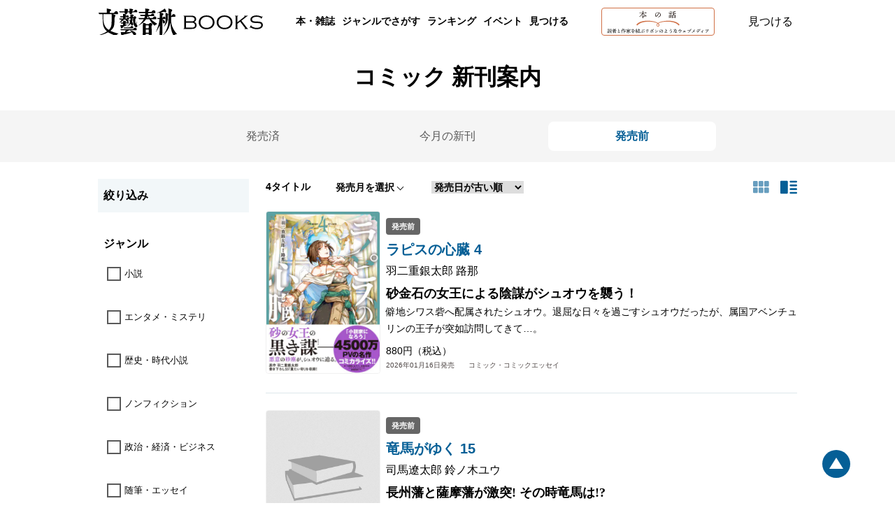

--- FILE ---
content_type: text/css; charset=utf-8
request_url: https://b-bunshun.ismcdn.jp/resources/bb/css/v2/books/search.css?rd=202506090900
body_size: 3764
content:
@charset "utf-8";
.books-search__title{background:#F2F7F9;padding:8px 16px;line-height:22px;font-size:18px;}
.books-search__input{padding:16px;}
.books-search__input input{border:solid 1px #BDBDBD;border-radius:8px;font-size:16px;line-height:32px;padding:8px 16px;width:100%;box-sizing:border-box;}
.books-search__input input::placeholder{color:#BDBDBD;}
.books-search__checkbox{margin:16px;}
.books-search__checkboxitem{display:inline-block;margin:0 30px 30px 0;}

.books-search__btn{margin:16px;}
.books-search__btn input{width:100%;}

.search-result__text{margin:0 16px 8px;font-size: 14px;line-height: 24px;text-align:center;}

.search-result__menu{margin:24px 0;background:#f5f5f5;display:flex;justify-content:space-between;align-items:center;padding:8px 16px;}
.search-result__menu-item{font-size: 16px;line-height: 32px;color:#5a5a5a;width:48%;text-align:center;}
.search-result__menu-item.--current{font-weight:bold;color:#055F96;background:#fff;padding:10px 0;border-radius:8px;line-height:1;}

.search-result__content{margin:24px 16px;}
.search-result__btn{background:url(/common/images/v2/books/icon-search.svg) no-repeat 37% 14px;padding-left:20px;}

.search-result__select{margin:22px 0;display: flex;justify-content: space-between;align-items: center;}
.search-result__sort select{font-size: 14px;line-height: 20px;font-weight:600;border-style:none;}

.search-result__tab-change{display: flex;justify-content: space-between;}
.search-result__icon{display:block;width:30px;height:30px;text-indent:200%;overflow:hidden;white-space:nowrap;font-size:0;opacity:0.8;margin:0 0 0 10px;}
.search-result__icon.--thumb{background:url(/common/images/v2/books/icon-select-thumb.svg) no-repeat center;}
.search-result__icon.--list{background:url(/common/images/v2/books/icon-select-list.svg) no-repeat center;}
.search-result__icon.--current{opacity:1;}

/* 暫定的 
#narrow-wp{display:block !important;}
*/

.search-list-books__summary{text-align:center;padding:0 16px;}
.search-list-books__menu{margin:24px 0;background:#f5f5f5;display:flex;justify-content:space-around;align-items:center;padding:8px 0;}
.search-list-books__menu-item{font-size: 16px;line-height: 32px;color:#5a5a5a;}
.search-list-books__menu-item.--current{font-weight:bold;color:#055F96;background:#fff;padding:10px 16px;border-radius:8px;line-height:1;}
.search-list-books__header{display:flex;justify-content:space-between;align-items:center;margin:0 16px 22px;}
.search-list-books__form{display:flex;justify-content:space-between;}
.search-list-books__form select{margin-right:16px;border-style:none;font-size: 14px;font-weight: 600;}
#tab-change{display:flex;justify-content:space-between;}
#tab-change span{display:block;width:24px;height:24px;text-indent:200%;overflow:hidden;white-space:nowrap;font-size:0;cursor:pointer;}
#list-cover span{background:url(/common/images/v2/books/icon-list-cover.svg) no-repeat center;}
#list-text span{background:url(/common/images/v2/books/icon-list-text.svg) no-repeat center;}
#list-cover,#list-text{margin-left:16px;curso}
#list-cover span.normal,#list-text span.normal{opacity:0.6;}

.latest-list-books__title{margin:0;font-size:14px;line-height:20px;font-weight:bold;margin-bottom:2px;width:100%;}
.latest-list-books__meta{display:flex;align-items:center;flex-wrap:wrap;}
.latest-list-books__menu{margin:24px 0;background:#f5f5f5;display:flex;justify-content:space-between;align-items:center;padding:8px 16px;}
.latest-list-books__menu-item{font-size: 16px;line-height: 32px;color:#5a5a5a;width:48%;text-align:center;}
.latest-list-books__menu-item.--current{font-weight:bold;color:#055F96;background:#fff;padding:10px 0;border-radius:8px;line-height:1;}
.latest-list-books__header{display:flex;justify-content:space-between;align-items:center;margin:0 16px 22px;}
.latest-list-books__form{display:flex;justify-content:space-between;}
.latest-list-books__form select{margin-right:16px;border-style:none;font-size: 14px;font-weight: 600;}
.latest-list-books__wrap #common-list{min-height: 45vh;}

.search-side-menu__heading{text-align:center;font-size: 16px;line-height: 22px;font-weight:bold;margin-bottom:18px;}
.search-side-menu__head-btn{margin:0 16px 22px;color:#055F96;line-height:48px;}
.search-side-menu__head-btn span{padding:4px 0 4px 30px;background:url(/common/images/v2/books/icon-select.svg) no-repeat left;}
.search-side-menu__subheading{background: #F2F7F9;padding: 13px 8px;box-sizing:border-box;font-size: 18px;line-height: 22px;margin-bottom:16px;}
.search-side-menu__list{padding:16px;}
.search-side-menu__btn{background:#fff;color: #055F96;cursor:pointer;}
.search-side-menu__year{width: 90px;border: solid 1px #BDBDBD;border-radius: 8px;padding:8px 16px;font-size: 16px;line-height: 22px;box-sizing: border-box;margin-bottom:16px;}
.search-side-menu__month{width: 60px;border: solid 1px #BDBDBD;border-radius: 8px;padding:8px 16px;font-size: 16px;line-height: 22px;box-sizing: border-box;margin-bottom:16px;}
.search-side-menu__btn{margin:auto;}

#narrow-wp{display: none;}
#narrow-wp.sp-display{position:fixed;z-index:997;top:5%;width:100%;background:#fff;padding-bottom:10%;display: block;overflow: scroll;height: 100%;box-sizing:border-box;border-radius: 10px 10px 0px 0px;}
.sp-display-header{position:relative;padding:16px 0;}
.sp-display-header__title{font-size: 16px;line-height: 22px;font-weight:bold;text-align:center;}
.sp-display-header__close{width:14px;height:14px;display:block;overflow:hidden;white-space:nowrap;text-indent:200%;font-size:0;background:url(/common/images/v2/books/icon-close.svg) no-repeat center;position: absolute;top: 16px;right: 16px;}

p.error{margin:16px;font-size:12px;line-height:16px;}

/* カレンダー */
#calendar{position:relative;}
#calendar .fukidashi{display:none;z-index:100;position:absolute;padding:16px;border-radius:16px;box-shadow: 0px 10px 60px rgba(0, 0, 0, 0.1);background:#fff;width:320px;box-sizing:border-box;}
#calendar p a{color:#000;font-size: 14px;line-height: 20px;font-weight:bold;position:relative;padding-right:12px;margin-right:5px;}
#calendar p a::after{content:"";display:block;position:absolute;right:0;top:4px;width:6px;height:6px;border-right:solid 1px #000;border-bottom:solid 1px #000;transform:rotate(45deg);}

.calendar-change .year{display:flex;justify-content:space-between;align-items:center;margin-bottom:30px;}
#calendar-slide-center{font-size: 18px;line-height: 22px;font-weight:bold;}
#calendar-slide-left{width:20px;height:20px;display:block;text-indent:100%;overflow:hidden;white-space:nowrap;font-size:0;position:relative;}
#calendar-slide-left::before{content:"";display:block;width:6px;height:6px;border-top:solid 2px #2c2c2c;border-left:solid 2px #2c2c2c;transform:rotate(-45deg);position:absolute;left:7px;top:7px;}
#calendar-slide-right{width:20px;height:20px;display:block;text-indent:100%;overflow:hidden;white-space:nowrap;font-size:0;position:relative;}
#calendar-slide-right:before{content:"";display:block;width:6px;height:6px;border-bottom:solid 2px #2c2c2c;border-right:solid 2px #2c2c2c;transform:rotate(-45deg);position:absolute;right:7px;top:7px;}
.calendar-change ul{display:flex;justify-content: space-around;align-items:center;flex-wrap:wrap;}
.calendar-change ul li{width:30%;text-align:center;font-size: 16px;line-height: 22px;font-weight:bold;}
.calendar-change ul li  a{color:#000;display:block;padding:13px 0;}
.calendar-change ul li  a.current{color:#fff;background:#055F96;border-radius:4px;}

@media screen and (min-width: 1024px) {
  .books-search__box{width:858px;margin:auto;display: flex;flex-wrap: wrap;}
  .books-search__title{width: 154px;box-sizing: border-box;line-height: 64px;border-bottom:solid 1px #DDE7EB;}
  .books-search__input,
  .books-search__checkbox{width: 704px;box-sizing: border-box;border-bottom:solid 1px #DDE7EB;margin:0;padding:16px;}
  .books-search__type,
  .books-search__genre{width:858px;margin:auto;display: flex;flex-wrap: wrap;}
  .books-search__btn input{width:440px;}
  
  .search-list{display:flex;justify-content:space-between;}
  .search-list-books__wrap{width:760px;}
  .search-list-books__menu{justify-content:center;}
  .search-list-books__menu-item.--current{padding:13px 0;}
  .search-list-books__menu-item{width:240px;padding:13px 0;text-align:center;margin:0 12px;}
  
  .latest-list{display:flex;justify-content:space-between;}
  .latest-list-books__meta{align-items:center;}
  .latest-list-books__title{width:auto;margin-right:36px;}
  .latest-list-books__header{margin:0 0 22px;}
  .latest-list-books__wrap{width:760px;}
  .latest-list-books__menu{justify-content:center;}
  .latest-list-books__menu-item.--current{padding:13px 0;}
  .latest-list-books__menu-item{width:240px;padding:13px 0;text-align:center;margin:0 12px;}
  .latest-list-books__wrap #common-list{min-height: 100vh;}

  #calendar{margin-right:36px;}
  
  .search-side-menu{width:216px;}
  .search-side-menu__heading{text-align:left;background: #F2F7F9;padding: 13px 8px;box-sizing:border-box;font-size: 16px;line-height: 22px;font-weight:bold;}
  .search-side-menu__block{padding:16px 8px;border-bottom:solid 1px #DDE7EB;}
  .search-side-menu__subheading{background:transparent;font-size: 16px;line-height: 22px;font-weight:bold;margin-bottom:20px;padding:0;}
  .search-side-menu__list{padding:0;}
  
  .books-search__checkboxitem.--block{display:block;margin:0 0 38px;}
  .books-search__checkboxitem.--block:last-child{margin-bottom:0;}
  
  .search-side-menu__year{width: 68px;border: solid 1px #BDBDBD;border-radius: 8px;padding: 8px 2px;font-size: 16px;line-height: 32px;box-sizing: border-box;margin-bottom:16px;}
  .search-side-menu__month{width: 48px;border: solid 1px #BDBDBD;border-radius: 8px;padding: 8px 2px;font-size: 16px;line-height: 32px;box-sizing: border-box;margin-bottom:16px;}
  .search-side-menu__heading.search-side-menu__head-btn.is-sp.c-btn{display:none;}
}.article{margin:8px 16px;}
.article__item{margin-bottom:24px;}
.article__cover{width:100%;height:189px;overflow:hidden;margin-bottom:4px;}
.article__image{max-width:100%;}
.event .article__image{
  width:100%;
  height: auto;
  aspect-ratio: 320 / 168;
  object-fit: contain;
}
.vertical .article__image{height:189px;}
.article__title{font-size:16px;font-weight:bold;line-height:22px;color:#000;}
.article__meta{margin-top:4px;}
.article__date{font-size:12px;font-weight:bold;color:#5a5a5a;padding-left:20px;background:url(/common/images/v2/books/icon-calendar-s.svg) no-repeat left;background-size: 13px;}
.article__category{font-size:12px;font-weight:bold;}

.books__list{display: flex;justify-content: space-between;flex-wrap: wrap;margin: 8px 24px;}
.books__item{width: 44%;margin-bottom: 24px;}
.books__cover{margin: 10px auto;max-width: 150px;}
.books__image{max-width:100%;height:auto;border-radius:4px;border:1px solid rgba(204,204,204,0.3);box-sizing: border-box;}
.books__title{font-size: 12px;line-height: 1.2em;font-weight: bold;color: #2C2C2C;}
.books__title.--result{font-size: 14px;line-height: 20px;font-weight:bold;color:#055F96;}
.books__title.--result .prefix{font-size:80%;display:block;}
.books__title.--result .suffix{font-size:80%;display:block;}
.books__date{color: #5a5a5a;font-size: 11px;margin-bottom: 4px;}
.books__author{font-size:12px;line-height:18px;color:#000;}
.books__btns-link{display:block;color:#055F96;border:solid 1px #055F96;border-radius:6px;text-align:center;line-height:36px;height:36px;width:100%;box-sizing:border-box;font-size:13px;font-weight:bold;background-repeat:no-repeat;background-position: 23% 50%;padding-left:26px;background-image:url(/common/images/v2/books/icon-book.svg);margin-top:10px;}

.pickup__list{margin-top:8px;}
.pickup__item{margin-bottom:48px;}
.pickup__cover{padding:24px 0;margin-bottom:4px;}
.pickup__image{width:60%;border-radius:4px;border:1px solid rgba(204,204,204,0.3);}
.pickup__text{margin:0 16px;}
.pickup__catch{color:#000;font-size:24px;line-height:36px;font-weight:bold;}
.pickup__summary{color:#000;font-size:14px;line-height:24px;}
.pickup__meta{margin:4px 0;}
.pickup__price{color:#000;font-weight:bold;font-size:16px;line-height:24px;}
.pickup__date{color:#5a5a5a;font-size:12px;line-height:18px;margin-left:4px;}
.pickup__title{color:#000;font-size:14px;line-height:20px;font-weight:bold;}
.pickup__author{color:#5a5a5a;font-size:12px;line-height:18px;}
.pickup__btns{margin:16px 16px 0;display:flex;justify-content:space-between;flex-wrap:wrap;}
.pickup__btns.--single{justify-content:center;}
.pickup__btns-link{display:block;color:#055F96;border:solid 1px #055F96;border-radius:10px;text-align:center;line-height:48px;height:48px;width:48%;box-sizing:border-box;font-size:16px;font-weight:bold;background-repeat:no-repeat;background-position: 23% 50%;padding-left:26px;}
.pickup__btns.--single .pickup__btns-link{width:100%;background-position:34% 50%;}
.pickup__btns-link.--reading{background-image:url(/common/images/v2/books/icon-reading.svg);}
.pickup__btns-link.--detail{background-image:url(/common/images/v2/books/icon-book.svg);}

.latest__menu{margin:0 16px 16px;display:flex;justify-content:space-between;flex-wrap:wrap;}
.latest__menu-link{display:block;text-align:center;color:#055F96;font-size:14px;line-height:20px;font-weight:bold;background-repeat:no-repeat;position:relative;}
.latest__menu-link:not(:last-child)::after{content:"";display:block;width:2px;height:20px;background:#5a5a5a;position: absolute;top: 5px;right: -26px;}
.latest__menu-link.--monthly{background-image:url(/common/images/v2/books/icon-calendar-last.svg);padding:2px 0 5px 26px;}
.latest__menu-link.--latest{background-image:url(/common/images/v2/books/icon-calendar.svg);padding:2px 0 5px 26px;}
.latest__menu-link.--soon{background-image:url(/common/images/v2/books/icon-calendar-next.svg);padding:2px 0 5px 26px;}

.mag-latest{margin: 16px auto 56px;}
.mag-latest__text{margin:16px;}
.mags-latest__image{max-width:250px;}
.mag-latest__date{display:block;margin-bottom:10px;color:#5a5a5a;}
.mag-latest__catch{color: #000;font-size: 24px;line-height: 36px;font-weight: bold;}
.mag-latest__btns{margin: 16px 16px 0;display: flex;justify-content: space-between;flex-wrap: wrap;}
.mag-latest__btns-link{display: block;color: #055F96;border: solid 1px #055F96;border-radius: 10px;text-align: center;line-height: 48px;height: 48px;width: 48%;box-sizing: border-box;font-size: 16px;font-weight: bold;background-repeat: no-repeat;background-position: 23% 50%;padding-left: 26px;background-image:url(/common/images/v2/books/icon-book.svg);}
.mag-latest__btns-link.--wide{width:100%;background-position: 33% 50%;}
.mag-latest__btns-link.--buy{background-position: 16% 50%;}

.items{margin:0 16px 16px;}
.items__list{margin-bottom:24px;}
.items__link{display:flex;flex-wrap:wrap;justify-content:space-between;align-items: flex-end;}
.items__cover{width:33%;}
.items__text{width:62%;}
.items__image{max-width:100%;border-radius:4px;border:1px solid rgba(204,204,204,0.3);box-sizing: border-box;}
.items__catch{color:#000;font-size:16px;line-height:24px;font-weight:600;margin-bottom:4px;}
.items__title{color:#000;font-size:14px;line-height:20px;font-weight:bold;}
.items__author{color:#4E4645;font-size:14px;line-height:24px;}
.items__meta{margin:4px 0;}
.items__price{color:#000;font-weight:bold;font-size:18px;line-height:24px;}
.items__date{color:#5a5a5a;font-size:10px;line-height:18px;margin-left:4px;}

.books-list-text__item{padding:24px 16px 16px;border-bottom:solid 1px #DDE7EB;}
.books-list-text__item:first-child{padding-top:0;}
.books-list-text__link{display:flex;justify-content:space-between;}
.books-list-text__cover{width:120px;}
.books-list-text__image{width:100%;height:auto;border-radius:4px;border:1px solid rgba(204,204,204,0.3);box-sizing: border-box;}
.books-list-text__text{width:63%;}
.books-list-text__title{font-size: 18px;line-height: 22px;margin-bottom:4px;}
.books-list-text__title .prefix{font-size:80%;}
.books-list-text__title .suffix{font-size:80%;}
.books-list-text__author{color:#000;font-size: 12px;line-height: 18px;margin-bottom:4px;}
.books-list-text__price{color:#000;font-size: 14px;line-height: 24px;}
.books-list-text__meta{color: #4E4645;font-size: 10px;line-height: 18px;margin-bottom:4px;}
.books-list-text__catch{color:#000;font-size: 16px;line-height: 24px;font-weight:600;}
.books-list-text__badge{text-align:center;}

.comic-banner-area{margin:0 16px 40px;}
.comic-banner-area.--bottom{margin:26px 16px 16px;}
.comic-banner-area__img{max-width:100%;}

@media screen and (min-width: 416px) {
   .article{margin:8px 14;display:flex;justify-content: space-between;flex-wrap:wrap;}
   .article__item{width:32%;}
   .article__cover{height:auto;}
   .article__icon{padding-top:56.25%;position:relative;}
   .article__image{position:absolute;top:0;left:0;right:0;}
   .vertical .article__image{height:100%;margin:auto;}
   
   .books__list{margin: 16px 0;justify-content: flex-start;}
   .books__item{width: 20%;margin: 0 6.5% 36px 0;}
   .books__item:nth-child(3n){margin-right: 6.5%;}
   .books-list-text__cover{width:32%;}
}

@media screen and (min-width: 1024px) {
   .article{margin:8px 0;display:flex;justify-content: space-between;flex-wrap:wrap;}
   .article__item{width:32%;}
   .article__cover{height:168px;}
   .verticla .article__image{height:168px;}
   
   .pickup__list.pickup__size-4,
   .pickup__list.pickup__size-5{display: grid;grid-template-columns: repeat(2, 1fr);grid-template-rows: repeat(3, 1fr);grid-column-gap:32px;grid-row-gap: 0px;}
   .pickup__list.pickup__size-6,
   .pickup__list.pickup__size-7{display: grid;grid-template-columns: repeat(2, 1fr);grid-template-rows: repeat(4, 1fr);grid-column-gap:32px;grid-row-gap: 0px;}
   
   .pickup__list{display: grid;grid-template-columns: repeat(2, 1fr);grid-template-rows: repeat(5, 1fr);grid-column-gap:32px;grid-row-gap: 0px;}
   .pickup__grid1 { grid-area: 1 / 1 / 3 / 2; }
   .pickup__grid2 { grid-area: 1 / 2 / 2 / 3; }
   .pickup__grid3 { grid-area: 2 / 2 / 3 / 3; }
   .pickup__grid4 { grid-area: 3 / 1 / 4 / 2; }
   .pickup__grid5 { grid-area: 3 / 2 / 4 / 3; }
   .pickup__grid6 { grid-area: 4 / 1 / 5 / 2; }
   .pickup__grid7 { grid-area: 4 / 2 / 5 / 3; }
   .pickup__grid8 { grid-area: 5 / 1 / 6 / 2; }
   .pickup__grid9 { grid-area: 5 / 2 / 6 / 3; }
   
   .pickup__item:not(:first-child) .pickup__coverwrap{width:220px;margin-right:8px;}
   .pickup__item:not(:first-child) .pickup__image{width:80%;}
   .pickup__item:not(:first-child) .pickup__textwrap{width:257px;}
   .pickup__item:not(:first-child) .pickup__btns-link{font-size:14px;background-position:15% 50%;}
   .pickup__item:not(:first-child) .pickup__btns.--single .pickup__btns-link{background-position:30% 50%;}
   .pickup__item:last-child,
   .pickup__item:nth-last-child(2){margin-bottom:0;}
   
   .pickup__catch{font-size: 22px;line-height: 33px;}
   
   .pickup__item:not(:first-child){display:flex;}
   .pickup__text{margin:0;}
   .pickup__btns{margin:16px 0 0;}
   
   .books__list{margin:8px 0;justify-content:flex-start;}
   .books__item{width:22%;margin:0 32px 32px 0;}
   .common-list02 .books__item{margin:0 25px 32px 0;}
   .books__item:nth-child(3n){margin-right:32px;}
   .books__item:nth-child(4n){margin-right:0;}
   .books__title{font-size: 16px;line-height: 22px;}
   .books__title.--result{font-size: 16px;line-height: 22px;font-weight:bold;color:#055F96;}
   .books__author{font-size: 14px;line-height: 24px;}
   
   .books-list-text__item{padding:24px 0;border-bottom:solid 1px #DDE7EB;}
   .books-list-text__cover{width:164px;}
   
   .books-list-text__text{width:588px;margin-left:8px;}
   
   .books-list-text__text .besale,
   .books-list-text__text .kind{margin-top:0;}
   
   .books-list-text__title{margin:10px 0 8px;font-size: 20px;line-height: 22px;}
   .books-list-text__author{color:#000;font-size: 16px;line-height: 23px;margin-bottom:8px;}
   .books-list-text__catch{color:#000;font-weight: 600;font-size: 18px;line-height: 27px;}
   .books-list-text__summary{color:#000;font-size: 14px;line-height: 24px;margin-bottom:8px;}
   .books-list-text__price{color:#000;font-size: 14px;line-height: 24px;}
   .books-list-text__meta{color: #4E4645;font-size: 10px;line-height: 18px;}
   .books-list-text__genre{margin-left:7px;}
   
   .latest__menu{margin:0;}
   .latest__menu-link.--monthly{padding:2px 26px 5px;}
   .latest__menu-link.--latest{padding:2px 26px 5px;}
   .latest__menu-link:not(:last-child)::after{top: 2px;right: 12px;}
   
   .mag-latest{display:flex;justify-content:space-between;}
   .mag-latest__cover{width:485px;}
   .mag-latest__text{position:relative;width:420px;}
   .mag-latest__btns{position: absolute;width: 100%;bottom: 0;}
   
   .items{margin:0 0 16px;display: flex;justify-content: space-between;flex-wrap: wrap;}
   .items__list{width:48%;}
   .items__catch{font-weight: 600;font-size: 22px;line-height: 33px;}
   .items__title{font-size: 16px;line-height: 23px;}
   .items__author{font-size: 16px;line-height: 23px;}
   .items__date{display:block;margin-left:0;}
   
   .comic-banner-area{width:1000px;margin: 0 auto 40px;}
   .comic-banner-area.--bottom{margin:16px auto;}
}

--- FILE ---
content_type: image/svg+xml
request_url: https://b-bunshun.ismcdn.jp/common/images/v2/books/icon-list-cover.svg
body_size: 248
content:
<svg width="23" height="18" viewBox="0 0 23 18" fill="none" xmlns="http://www.w3.org/2000/svg">
<path d="M1.33333 8H5.33333C6.06667 8 6.66667 7.4 6.66667 6.66667V1.33333C6.66667 0.6 6.06667 0 5.33333 0H1.33333C0.6 0 0 0.6 0 1.33333V6.66667C0 7.4 0.6 8 1.33333 8ZM1.33333 17.3333H5.33333C6.06667 17.3333 6.66667 16.7333 6.66667 16V10.6667C6.66667 9.93333 6.06667 9.33333 5.33333 9.33333H1.33333C0.6 9.33333 0 9.93333 0 10.6667V16C0 16.7333 0.6 17.3333 1.33333 17.3333ZM9.33333 17.3333H13.3333C14.0667 17.3333 14.6667 16.7333 14.6667 16V10.6667C14.6667 9.93333 14.0667 9.33333 13.3333 9.33333H9.33333C8.6 9.33333 8 9.93333 8 10.6667V16C8 16.7333 8.6 17.3333 9.33333 17.3333ZM17.3333 17.3333H21.3333C22.0667 17.3333 22.6667 16.7333 22.6667 16V10.6667C22.6667 9.93333 22.0667 9.33333 21.3333 9.33333H17.3333C16.6 9.33333 16 9.93333 16 10.6667V16C16 16.7333 16.6 17.3333 17.3333 17.3333ZM9.33333 8H13.3333C14.0667 8 14.6667 7.4 14.6667 6.66667V1.33333C14.6667 0.6 14.0667 0 13.3333 0H9.33333C8.6 0 8 0.6 8 1.33333V6.66667C8 7.4 8.6 8 9.33333 8ZM16 1.33333V6.66667C16 7.4 16.6 8 17.3333 8H21.3333C22.0667 8 22.6667 7.4 22.6667 6.66667V1.33333C22.6667 0.6 22.0667 0 21.3333 0H17.3333C16.6 0 16 0.6 16 1.33333Z" fill="#055F96"/>
</svg>


--- FILE ---
content_type: image/svg+xml
request_url: https://b-bunshun.ismcdn.jp/common/images/v2/books/icon-list-text.svg
body_size: 293
content:
<svg width="24" height="20" viewBox="0 0 24 20" fill="none" xmlns="http://www.w3.org/2000/svg">
<path d="M22.6667 5.99967L14.6667 5.99967C13.9333 5.99967 13.3333 6.59967 13.3333 7.33301C13.3333 8.06634 13.9333 8.66634 14.6667 8.66634L22.6667 8.66634C23.4 8.66634 24 8.06634 24 7.33301C24 6.59967 23.4 5.99967 22.6667 5.99967ZM22.6667 0.66634L14.6667 0.666339C13.9333 0.666339 13.3333 1.26634 13.3333 1.99967C13.3333 2.73301 13.9333 3.33301 14.6667 3.33301L22.6667 3.33301C23.4 3.33301 24 2.73301 24 1.99967C24 1.26634 23.4 0.66634 22.6667 0.66634ZM22.6667 11.333L14.6667 11.333C13.9333 11.333 13.3333 11.933 13.3333 12.6663C13.3333 13.3997 13.9333 13.9997 14.6667 13.9997L22.6667 13.9997C23.4 13.9997 24 13.3997 24 12.6663C24 11.933 23.4 11.333 22.6667 11.333ZM24 17.9997C24 17.2663 23.4 16.6663 22.6667 16.6663L14.6667 16.6663C13.9333 16.6663 13.3333 17.2663 13.3333 17.9997C13.3333 18.733 13.9333 19.333 14.6667 19.333L22.6667 19.333C23.4 19.333 24 18.733 24 17.9997ZM9.33333 19.333L1.33333 19.333C0.599998 19.333 5.24537e-08 18.733 1.16564e-07 17.9997L1.51533e-06 1.99967C1.57944e-06 1.26634 0.6 0.666338 1.33333 0.666338L9.33333 0.666339C10.0667 0.666339 10.6667 1.26634 10.6667 1.99967L10.6667 17.9997C10.6667 18.733 10.0667 19.333 9.33333 19.333Z" fill="#055F96"/>
</svg>
